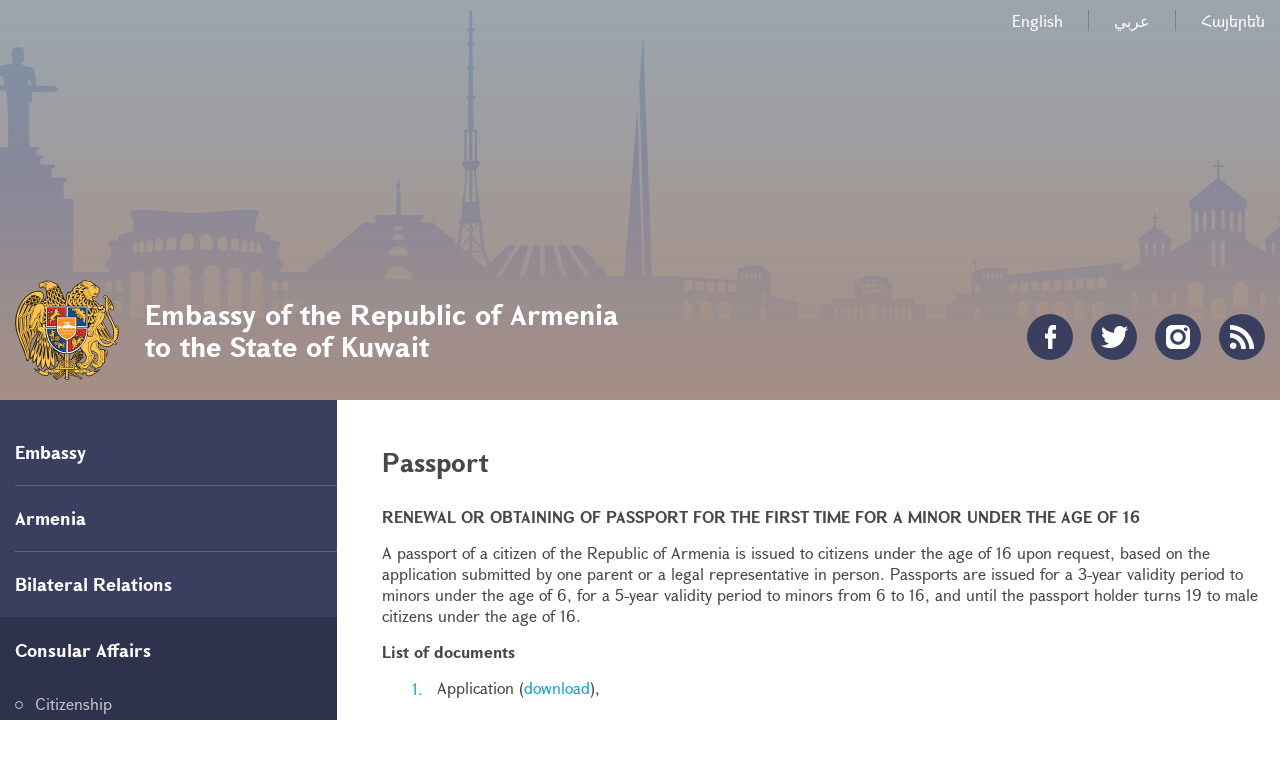

--- FILE ---
content_type: text/html; charset=UTF-8
request_url: https://kuwait.mfa.am/en/passport/
body_size: 23850
content:
<!DOCTYPE html>
<!--[if lte IE 1]>
##########################################################################
#
#                  _           _     _             _    _      _ _
#                 (_)         | |   | |           | |  | |    | (_)
#  _ __  _ __ ___  _  ___  ___| |_  | |__  _   _  | |__| | ___| |___  __
# | '_ \| '__/ _ \| |/ _ \/ __| __| | '_ \| | | | |  __  |/ _ \ | \ \/ /
# | |_) | | | (_) | |  __/ (__| |_  | |_) | |_| | | |  | |  __/ | |>  <
# | .__/|_|  \___/| |\___|\___|\__| |_.__/ \__, | |_|  |_|\___|_|_/_/\_\
# | |            _/ |                       __/ |
# |_|           |__/                       |___/
#
# URL: www.helix.am
#
##########################################################################
<![endif]-->
<html lang="hy">
<head>
    <meta charset="utf-8" />
    <meta name="viewport" content="width=device-width, initial-scale=1, maximum-scale=1, user-scalable=no" />
    <meta name="description" content="RENEWAL OR OBTAINING OF PASSPORT FOR THE FIRST TIME FOR A MINOR UNDER THE AGE OF 16&nbsp;
A passport of a citizen of the Republic of Armenia is issued to citizens under the age of 16 upon request, based on the application submitted by one parent or a legal representative in person. Passports are issued for a 3-year validity period to minors under the age of 6, for a 5-year validity period to mino" />
    <meta name="keywords" content="" />
    <meta property="og:title" content="Passport" />
    <meta property="og:description" content="RENEWAL OR OBTAINING OF PASSPORT FOR THE FIRST TIME FOR A MINOR UNDER THE AGE OF 16&nbsp;
A passport of a citizen of the Republic of Armenia is issued to citizens under the age of 16 upon request, based on the application submitted by one parent or a legal representative in person. Passports are issued for a 3-year validity period to minors under the age of 6, for a 5-year validity period to mino" />
    <meta property="og:image" content="https://kuwait.mfa.am/img/og-logo.png" />
    <meta property="og:type" content="website" />
    <meta name="format-detection" content="telephone=no" />
    <title>Passport - Embassy of the Republic of Armenia to the State of Kuwait</title>
    <link rel="icon" href="/favicon.png" />
    <link rel="shortcut icon" href="/favicon.ico" />
    <link rel="stylesheet" href="/build/css/app-1586864308369.css" />
    <link rel="apple-touch-icon" sizes="57x57" href="/img/apple-touch-icon-57x57-precomposed.png" />
    <link rel="apple-touch-icon" sizes="72x72" href="/img/apple-touch-icon-72x72-precomposed.png" />
    <link rel="apple-touch-icon" sizes="114x114" href="/img/apple-touch-icon-114x114-precomposed.png" />
    <script src="/build/js/top-libs-1586864308369.js"></script>
    <script>
        var $locSettings = {"trans":null},
            $csrfToken = 'Ybv5H4rcNx74bgLe88DRvdFGnJODnoZQ92ivtGRw',
            $cLngCode = 'en';
    </script>
    </head>
<body class="en">


    <header class="pr" >

        <div class="center">
            <div class="inner pr">

                <ul class="language-list flr clear-fix">
                    <li class="fl">
                            <a class="db" href="https://kuwait.mfa.am/en/passport">English</a>
                        </li><li class="fl">
                            <a class="db" href="https://kuwait.mfa.am/ar/passport">عربي</a>
                        </li><li class="fl">
                            <a class="db" href="https://kuwait.mfa.am/hy/passport">Հայերեն</a>
                        </li>                </ul>

                <a href="https://kuwait.mfa.am/en/" class="logo sprite-b">
                    <span class="table trans-all">
                        <span class="table-cell fb fs28">Embassy of the Republic of Armenia to the State of Kuwait</span>
                    </span>
                </a>

                <ul class="soc-list clear-fix">
                                            <li class="fl">
                            <a href="https://www.facebook.com/armembkuw/?eid=ARDx_9rxVOHop9uxEZ6H1K-w5pQgQ_DeFaabyRzt1akCioASbGxf9gm4DxlC7iW-hqEh5BO1Z-AjR3yI" class="db sprite-b pr trans-background facebook" target="_blank"></a>
                        </li>
                                                                <li class="fl">
                            <a href="https://x.com/ARMinKuwait" class="db sprite-b pr trans-background twitter" target="_blank"></a>
                        </li>
                                                                                    <li class="fl">
                            <a href="https://www.instagram.com/armenianembassykw/" class="db sprite-b pr trans-background instagram" target="_blank"></a>
                        </li>
                                        <li class="fl">
                        <a href="https://kuwait.mfa.am/en/rss" class="db sprite-b pr trans-background rss"></a>
                    </li>
                </ul>

                <div id="burger" class="dn">
                    <div class="lines line-1"></div>
                    <div class="lines line-2"></div>
                    <div class="lines line-3"></div>
                </div>
            </div>
        </div>
    </header>
    <main>
        
    <div class="center clear-fix pr">

        <aside class="left-sidebar fl">

    <ul class="menu-list pr">

                                                    <li class="pr">
                    <span class="db fb fs18 pr select-none">Embassy</span>
                    <ul class="second-level pr dn">
                        <li><a href="https://kuwait.mfa.am/en/ambassador/" class="db pr">Ambassador</a></li><li><a href="https://kuwait.mfa.am/en/structure/" class="db pr">Structure</a></li><li><a href="https://kuwait.mfa.am/en/contacts/" class="db pr">Contacts / Working hours</a></li><li><a href="https://kuwait.mfa.am/en/gallery/" class="db pr">Photo Gallery</a></li>
                    </ul>
                </li>
                                                                <li class="pr">
                    <span class="db fb fs18 pr select-none">Armenia</span>
                    <ul class="second-level pr dn">
                        <li><a href="https://www.mfa.am/en/overview/" class="db pr">Overview</a></li><li><a href="https://www.mfa.am/en/governance/" class="db pr">Governance</a></li><li><a href="https://www.mfa.am/en/history/" class="db pr">History</a></li><li><a href="https://www.mfa.am/en/study-in-armenia/" class="db pr">Study in Armenia</a></li><li><a href="https://enterprisearmenia.am" class="db pr">Invest in Armenia</a></li>
                    </ul>
                </li>
                                                <li class="pr">
                    <a href="https://kuwait.mfa.am/en/bilateral-kw/" class="db fb fs18 pr">Bilateral Relations</a>
                </li>
                                                                <li class="pr active">
                    <span class="db fb fs18 pr select-none">Consular Affairs</span>
                    <ul class="second-level pr">
                        <li><a href="https://kuwait.mfa.am/en/citizenship/" class="db pr">Citizenship</a></li><li><a href="https://kuwait.mfa.am/en/free-consular/" class="db pr">Free consular services</a></li><li><a href="https://www.mfa.am/en/visa" class="db pr">Visa</a></li><li><a href="https://kuwait.mfa.am/en/passport/" class="db pr active">Passport</a></li><li><a href="https://kuwait.mfa.am/en/consular-registration/" class="db pr">Consular registration</a></li><li><a href="https://kuwait.mfa.am/en/notary/" class="db pr">Notary services</a></li><li><a href="https://kuwait.mfa.am/en/residency/" class="db pr">Special residency status</a></li><li><a href="https://kuwait.mfa.am/en/advices/" class="db pr">Advice for travelers</a></li><li><a href="https://kuwait.mfa.am/en/clearance/" class="db pr">Criminal record certificate</a></li><li><a href="https://kuwait.mfa.am/en/fees/" class="db pr">Consular fees</a></li>
                    </ul>
                </li>
                                                                <li class="pr">
                    <span class="db fb fs18 pr select-none">News and Information</span>
                    <ul class="second-level pr dn">
                        <li><a href="https://kuwait.mfa.am/en/links/" class="db pr">Useful links</a></li><li><a href="https://kuwait.mfa.am/en/news/" class="db pr">News</a></li>
                    </ul>
                </li>
                                                                <li class="pr">
                    <span class="db fb fs18 pr select-none">Armenian Community</span>
                    <ul class="second-level pr dn">
                        <li><a href="https://kuwait.mfa.am/en/community-overview/" class="db pr">About Community</a></li><li><a href="https://www.himnadram.org/en/home" class="db pr">Hayastan All Armenian Fund</a></li>
                    </ul>
                </li>
                    		
					<button class="btn_book_appointment" id="e1_widget_app_booking_btn" style="background-image: url('/img/appointment_en.png');"></button>
				
    </ul>
	
	<ul class="useful-list">
                <li class="useful-list__item">
            <a href="https://www.mfa.am/en" class="useful-list__link db pr" style="background-image: url('/images/banner/1/15820303699521.jpeg');" target="_blank">
                <span class="useful-list__title db fb">the website is under development.</span>
            </a>
        </li>
            </ul>

</aside>
        <aside class="right-sidebar">

            <div class="right-inner">

                <div class="static-content">

                    <h2>
                        <strong>Passport</strong>
                    </h2>

                    <p><strong>RENEWAL OR OBTAINING OF PASSPORT FOR THE FIRST TIME FOR A MINOR UNDER THE AGE OF 16&nbsp;</strong></p>
<p>A passport of a citizen of the Republic of Armenia is issued to citizens under the age of 16 upon request, based on the application submitted by one parent or a legal representative in person. Passports are issued for a 3-year validity period to minors under the age of 6, for a 5-year validity period to minors from 6 to 16, and until the passport holder turns 19 to male citizens under the age of 16.</p>
<p><strong>List of documents</strong></p>
<ol>
<li>Application (<a href="https://www.mfa.am/filemanager/consular/passport/Dimum_Dzev_N2.pdf">download</a>),</li>
<li>Four&nbsp;identical color photos, 35x45 mm in size (taken in the last six months),</li>
<li>The expired passport, as well as the copies of Pages 2 through 5,</li>
<li>The marriage certificate of the parents and their copy</li>
<li>In case the marriage had not been registered before the birth of the child,</li>
</ol>
<p style="padding-left: 30px;">a) the certificate of acknowledgment of paternity and its copy or</p>
<p style="padding-left: 30px;">b) a reference on single motherhood and its copy or</p>
<p style="padding-left: 30px;">c) the death certificate of a parent, or the court decision on recognizing a parent missing or deceased person issued by the established procedure, and its copy;</p>
<p style="padding-left: 30px;">6. Passports of the parents, as well as the copies of their Pages 2 through 5</p>
<p style="padding-left: 30px;">7. The receipt of payment of the&nbsp;consular fee.</p>
<p style="padding-left: 30px;"><strong> <a href="https://www.e-payments.am/en/consular_services/step2/cservice=4/">Pay consular&nbsp;fee (76 USD)</a></strong></p>
<p style="padding-left: 30px;">&nbsp;</p>
<p><strong>Attention:</strong></p>
<ul>
<li>If the passport is issued to a minor for the first time, the birth certificate of the minor and its copy must be provided together with all the documents mentioned above:</li>
<li>If the passport is issued to a minor following the obtention of citizenship of the Republic of Armenia by one or by both parents of the minor, both parents and the minor, if the minor has turned 14 years old, shall sign a consent for acquiring of citizenship of the Republic of Armenia and passport of the citizen of the Republic of Armenia by the minor (if no ID of the Republic of Armenia has been issued to the minor).</li>
<li>No fee shall apply for validating the consent of the minor to acquire citizenship and a passport of a citizen of the Republic of Armenia if the consent is signed at the diplomatic representation of the Republic of Armenia.</li>
<li>If one of the parents cannot sign the consent in person at the diplomatic representation, that parent's consent must be notarized and validated with an Apostille or consular legalization, with further translation into Armenian and validation with an Apostille or consular legalization of the translation.</li>
</ul>
<p>&nbsp;</p>
<p><strong>Important Information</strong></p>
<ul>
<li>Documents issued by foreign countries (certificates of vital records, references, notary documents) must be validated with Apostille or consular legalization.</li>
<li>Documents written in a foreign language must be translated into Armenian after they are validated with an Apostille or consular legalization.</li>
<li>If the translation is done in a foreign country, it shall be validated with Apostille or consular legalization.</li>
<li>No fees apply for services (does not apply to the translation of documents) provided by the diplomatic representation during the process of passport&nbsp;issuing (i.e., requests to the Armenian state authorities, authentication of documents issued by the Armenian state authorities, or signature validation).</li>
</ul>
<p>&nbsp;</p>
<p><strong>MANDATORY MILITARY CONSCRIPTION REQUIREMENT</strong></p>
<p>Male citizens who turn 16 years old in the year when their application is submitted are subject to military conscription.</p>
<p><strong>List of documents</strong></p>
<ol>
<li>Application (will be provided on the spot),</li>
<li>Statement of commitment to appear (will be provided on the spot),</li>
<li>Autobiography,</li>
<li>Copy of the Birth Certificate,</li>
<li>Copy of the passport,</li>
<li>Two identical color photos, 35x45 mm in size (taken in the last six months),</li>
<li>Certificate of the residential address,</li>
<li>Reference on a household with mention of the residential address and each member of the household,</li>
<li>Reference letter (issued by the educational institution bearing the seal of the institution and the signature of the respective official),</li>
<li>Documents&nbsp;about the health&nbsp;conditions&nbsp;(if applicable).&nbsp;</li>
</ol>
<p>&nbsp;&nbsp;</p>
<p><strong>RENEWAL OR OBTAINING OF PASSPORT FOR THE FIRST TIME FOR ADULTS (OVER 16 YEARS OLD)</strong></p>
<p>The validity period of passports issued to the adults is 10 years;</p>
<p>Nevertheless, the passport validity of male citizens over 16 years old shall expire on the date when the passport holder turns 19, and if the passport holder has already turned 19, the validity of the passport shall expire on the date of expiration of the permission for the deferment from mandatory military conscription or for medical re-examination issued in accordance with the Law on Military Service and the Status of Servicemen.</p>
<p>&nbsp;</p>
<p><strong>List of documents</strong></p>
<p>The following documents must be submitted by the applicant in person</p>
<p>&nbsp;</p>
<p><strong>FOR PASSPORT RENEWAL</strong></p>
<ol>
<li>Application (<a href="https://www.mfa.am/filemanager/consular/passport/Dimum_Dzev_N1.pdf">download</a>);</li>
<li>Four identical color photos, 35x45 mm in size (taken in the last six months);</li>
<li>The expired passport, as well as the copies of Pages 2 through 5;</li>
<li>Military service document and copies of all its pages (for male adults subject to military service at the age from 18 to 55 years old); or Reference on the military conscription; or the document granting the deferment from mandatory military conscription;</li>
<li>The receipt of payment of the&nbsp;consular fee.</li>
</ol>
<p style="padding-left: 30px;"><strong><a href="https://www.e-payments.am/en/consular_services/step2/cservice=3/">Pay&nbsp;consular fee (166 USD)</a></strong></p>
<p>&nbsp;</p>
<p><strong>Important Information</strong></p>
<ul>
<li>In case changes have to be made in passport information and any discrepancies of records in the document, the document on which basis the changes or the amendments shall be made must be provided together with all the documents mentioned above;</li>
<li>Documents written in a foreign language must be translated into Armenian after they are validated with an Apostille or consular legalization.</li>
<li>If the translation is done in a foreign country, it shall be validated with Apostille or consular legalization.</li>
<li>If you wish to receive a certificate when submitting your passport renewal application, one additional photo must be provided.</li>
</ul>
<p>&nbsp;</p>
<p><strong>IF THE PASSPORT IS LOST</strong></p>
<ol>
<li>Application (<a href="https://www.mfa.am/filemanager/consular/passport/Dimum_Dzev_N1.pdf">download</a>);</li>
<li>Four&nbsp;identical color photos, 35x45 mm in size (taken in the last six months);</li>
<li>Statement on the loss of the passport (<a href="https://www.mfa.am/filemanager/consular/passport/Passport_Lost_N2.pdf">download</a>);</li>
<li>Military service document and copies of all its pages (for male adults subject to military service at the age from 18 to 55 years old); or Reference on the military conscription; or the document granting the deferment from mandatory military conscription;</li>
<li>The receipt of payment of the&nbsp;consular fee.</li>
</ol>
<p style="padding-left: 30px;">&nbsp;<strong><a href="https://www.e-payments.am/en/consular_services/step2/cservice=3/">Pay&nbsp;consular fee (166 USD)</a></strong></p>
<p>&nbsp;</p>
<p><strong>Important Information</strong></p>
<ul>
<li>
<p style="display: inline !important;">By the legislation, an application to receive or renew a person's passport recognized as incapable may be submitted, and the passport may be received by the person's authorized representative.</p>
</li>
<li>Citizens with category first-level disability have the right to receive a passport based on the application submitted by the authorized representative. In this case, the document confirming the disability of the person and the copy of the document certified by a notary public (the originals of documents are copied and returned to the applicant), as well as the power of attorney of the person&rsquo;s authorized representative certified by the law must be attached to the application.</li>
<li>Documents issued by foreign countries (certificates of vital records, court decisions, references, notary documents) must be validated with Apostille or consular legalization.</li>
<li>Documents written in a foreign language, after their validation with Apostille or consular verification, must be translated into Armenian.</li>
<li>If the translation is done in a foreign country, it shall be validated with Apostille or consular legalization.</li>
</ul>
<p>&nbsp;</p>
<p>&nbsp;</p>
<p><strong>ISSUANCE OF PASSPORT TO THE PERSONS WHO HAVE BEEN GRANTED CITIZENSHIP OF THE REPUBLIC OF ARMENIA</strong></p>
<p>&nbsp;</p>
<p><strong>List of documents</strong></p>
<ol>
<li>Application (will be provided on the spot),</li>
<li>Foreign nationality passport and its copy,</li>
<li>Application (will be provided on the spot) for military conscription (for male adults at the age from 18 to 55 years old),</li>
<li>Notification on acquiring the citizenship of Armenia issued by a competent authority of the Republic of Armenia or the details of the Presidential Decree on the citizenship (the date and the number of the decree)</li>
<li>The receipt of payment of the&nbsp;consular fee.</li>
</ol>
<p style="padding-left: 30px;"><strong><a href="https://www.e-payments.am/en/consular_services/step2/cservice=3/">Pay&nbsp;consular fee (166 USD)</a></strong></p>
<p>&nbsp;</p>
<blockquote>
<p><strong>Important Information</strong></p>
<p>Those male persons over 18 who have been granted citizenship of the Republic of Armenia shall be subject to military service before they turn 37 if they have not completed mandatory (12 months) or alternative (18 months) military service before acquiring the citizenship of the Republic of Armenia.</p>
</blockquote>
<p>&nbsp;</p>
<p>For more information, please <a href="mailto:hotline@mfa.am">e-mail</a> or reach us at (+37460) 620111 on working days and during business hours.&nbsp;</p>

                </div>

                <div class="three-lines sprite"></div>

                <div class="socials-box clear-fix">
    <div class="share-list fl">
        <div class="table-cell">share:</div>
        <div class="table-cell">
            <div class="addthis_inline_share_toolbox"></div>
        </div>
    </div>
</div>
            </div>

            <div class="important-list">

    <div class="important-link-item ver-top-box">
        <a href="https://www.mfa.am/en" class="db clear-fix" target="_blank">
            <span class="kopecks db fl pr sprite-b sprite-a icon-1"></span>
            <span class="text db">
                <span class="table">
                    <span class="table-cell fb fs18 tu">MFA RA<br />official website</span>
                </span>
            </span>
        </a>
    </div><div class="important-link-item ver-top-box">
        <a href="https://kuwait.mfa.am/en/citizenship/" class="db clear-fix">
            <span class="kopecks db fl pr sprite-b sprite-a icon-2"></span>
            <span class="text db">
                <span class="table">
                    <span class="table-cell fb fs18 tu">Dual
citizenship       </span>
                </span>
            </span>
        </a>
    </div><div class="important-link-item ver-top-box">
        <a href="https://evisa.mfa.am" class="db clear-fix" target="_blank">
            <span class="kopecks db fl pr sprite-b sprite-a icon-3"></span>
            <span class="text db">
                <span class="table">
                    <span class="table-cell fb fs18 tu">Electronic
visa</span>
                </span>
            </span>
        </a>
    </div><div class="important-link-item ver-top-box">
        <a href="https://kuwait.mfa.am/en/visa/" class="db clear-fix">
            <span class="kopecks db fl pr sprite-b sprite-a icon-4"></span>
            <span class="text db">
                <span class="table">
                    <span class="table-cell fb fs18 tu">Visa
applications</span>
                </span>
            </span>
        </a>
    </div>

</div>
        </aside>
    </div>

	</main>

    <footer>

        <div class="center clear-fix">
            <div class="right-box flr">
                <p class="text fs14">Jabriya, Block 8, Street 3, Villa 8<br />State of Kuwait<br />Phone:  (+965) 25322175, 25322174</p>
            </div>
            <div class="left-box fl sprite-b pr">
                <p class="text fs14">Embassy of the Republic of Armenia to the State of Kuwait</p>
                                <p class="copyrights fs12">&copy; 2011-2026, Հեղինակային իրավունքները պաշտպանված են:</p>
            </div>
        </div>

    </footer>

    <script src="/build/js/libs-1586864308369.js"></script>
	<!-- EarlyOne script [start] -->
	<script src="https://e1-api.earlyone.com/e1-widget/script.js" data-guid="72fd5dc0-835b-439c-9a90-f11c25e6dd53" data-culture="en" data-position="right"></script>
	<!-- EarlyOne script [end] -->
            <script type="text/javascript" src="//s7.addthis.com/js/300/addthis_widget.js#pubid=ra-58f4ba93b1f221e1"></script>
    
</body>
</html>

--- FILE ---
content_type: application/x-javascript
request_url: https://e1-api.earlyone.com/e1-widget/script.js
body_size: 2295
content:
window.onload = configWindow()

var framePosition
var guid
var culture
var accountId = ''
var options // for external options

var mediaQuery1 = window.matchMedia('(max-width: 1080px)')
var mediaQuery2 = window.matchMedia('(min-width: 1080px)')
var mediaQuery3 = window.matchMedia('(max-width: 730px)')
mediaQuery1.addEventListener('change', handleMediaChanges)
mediaQuery2.addEventListener('change', handleMediaChanges)
mediaQuery3.addEventListener('change', handleMediaChanges)

function isRefered() {
  const queryString = window.location.search
  const urlParams = new URLSearchParams(queryString)
  const widget = urlParams.get('widget')

  if (widget) {
    const originIs = window.location.origin
    const isFromSelfHost =
      originIs === 'http://localhost:3000' ||
      originIs === 'https://widget-testing.earlyone.com' ||
      originIs === 'https://e1-api.earlyone.com'
    handleFrameBtnClick(widget, true, isFromSelfHost)
  }
}

function configWindow() {
  const scriptTag = document.currentScript
  const queryString = window.location.search
  const urlParams = new URLSearchParams(queryString)
  const urlGuid = urlParams.get('guid')

  if (scriptTag?.dataset?.guid || urlGuid) {
    guid = urlGuid ?? scriptTag.dataset.guid
    if (scriptTag.dataset.accountid) {
      accountId = `&accountId=${scriptTag.dataset.accountid}`
      localStorage.setItem('serviceProviderId', scriptTag.dataset.accountid)
    } else {
      localStorage.removeItem('serviceProviderId')
    }

    if (scriptTag.dataset.position) {
      framePosition = scriptTag.dataset.position
    } else {
      framePosition = 'right'
    }

    if (scriptTag.dataset.culture) {
      culture = scriptTag.dataset.culture
    } else {
      culture = 'en'
    }

    if (scriptTag.dataset.options) {
      options = scriptTag.dataset.options
    }

    const gettingNecessaryBtn = setInterval(() => {
      const btn = document.getElementById('e1_widget_app_booking_btn')
      if (btn) {
        btn.style.cursor = 'pointer'
        btn.addEventListener('click', handleFrameBtnClick)
        clearInterval(gettingNecessaryBtn)
      }
    }, 1000)
  }

  isRefered()
}

function closeFrame() {
  document.getElementById('e1_widget_frame_wrapper').remove()
}

function handleFrameBtnClick(appId = null, shouldRedirect = false, isFromSelfHost = false) {
  let wrapper = document.getElementById('e1_widget_frame_wrapper')

  if (!wrapper) {
    wrapper = document.createElement('div')
    wrapper.id = 'e1_widget_frame_wrapper'
  }

  wrapper.style.position = 'fixed'
  wrapper.style.top = '0'
  if (framePosition === 'right') {
    wrapper.style.right = '0'
  } else {
    wrapper.style.left = '0'
  }
  wrapper.style.width = window.screen.width <= 1080 ? '100%' : '34%'
  wrapper.style.minWidth = '320px'
  wrapper.style.maxWidth = '700px'
  wrapper.style.height = '100vh'
  wrapper.style.zIndex = '10000000000'

  const layer = document.createElement('div')
  layer.style.position = 'absolute'
  layer.style.width = '100vw'
  layer.style.height = '100vh'
  layer.style.background =
    'linear-gradient(180deg, rgba(0,0,0,1) 0%, rgba(103,95,95,0.22181372549019607) 98%)'
  layer.style.zIndex = '100000'

  if (framePosition === 'right') {
    layer.style.left = '-100vw'
  }

  const existedId = appId && shouldRedirect ? `&appointment=${appId}` : ''
  const optionsData = options ? `&options=${options}` : ''

  // optionsData can be "serviceOnly,noNote"

  const accountIdFromStorage = localStorage.getItem('serviceProviderId')
  const specIdType = typeof accountIdFromStorage
  const specId =
    (specIdType === 'string' && accountIdFromStorage.length) || specIdType === 'number'
      ? accountIdFromStorage
      : undefined

  const baseUrl = 'https://e1-api.earlyone.com'
  // const baseUrl = 'http://localhost:3000'

  const srcAttr = `${baseUrl}/e1-widget/${guid}?culture=${culture}${existedId}${optionsData}${
    specId ? `&accountId=${accountIdFromStorage}` : ''
  }`

  if (isFromSelfHost && shouldRedirect) {
    window.location.replace(srcAttr)
    return
  }

  const frame = document.createElement('iframe')
  frame.src = srcAttr
  frame.style.border = 'none'
  frame.style.width = '100%'
  frame.style.height = '100%'
  frame.style.zIndex = '1000001'
  frame.style.position = 'relative'

  const closeImg = document.createElement('img')
  closeImg.src = `${baseUrl}/e1-widget/cross.png`
  closeImg.style.width = '20px'
  closeImg.style.height = '20px'
  closeImg.style.backgroundColor = '#fff'
  closeImg.style.borderRadius = '50%'
  closeImg.style.padding = '4px'

  const closeBtn = document.createElement('button')
  closeBtn.type = 'button'

  closeBtn.style.border = 'none'
  closeBtn.style.position = 'absolute'
  closeBtn.style.top = '10px'
  closeBtn.style.background = 'transparent'
  closeBtn.style.zIndex = '100000000000'
  closeBtn.style.padding = '0px'
  closeBtn.style.cursor = 'pointer'
  closeBtn.append(closeImg)

  if (framePosition === 'right') {
    closeBtn.style.left = '-34px'
    closeBtn.className = 'e1-widget-close-btn-left'
  } else {
    closeBtn.style.right = '-34px'
    closeBtn.className = 'e1-widget-close-btn-right'
  }

  if (window.screen.width <= 1080) {
    closeBtn.style.right = '32px'
    closeBtn.style.left = 'unset'
  }

  closeBtn.addEventListener('click', closeFrame)

  wrapper.appendChild(layer)
  wrapper.appendChild(frame)
  wrapper.appendChild(closeBtn)

  document.body.appendChild(wrapper)
  handleMediaChanges()
}

function handleMediaChanges() {
  const _closeBtn =
    document.querySelector('.e1-widget-close-btn-left') ??
    document.querySelector('.e1-widget-close-btn-right')
  const _wrapper = document.getElementById('e1_widget_frame_wrapper')
  if (mediaQuery3?.matches) {
    if (_wrapper) {
      _wrapper.style.width = '100%'
    }
    if (_closeBtn) {
      const closeImg = _closeBtn.querySelector('img')

      _closeBtn.style.right = '12px'
      _closeBtn.style.top = '5px'
      _closeBtn.style.left = 'unset'

      if (closeImg) {
        closeImg.style.backgroundColor = 'transparent'
        closeImg.style.padding = '2px'
      }
    }
  } else if (mediaQuery1?.matches) {
    if (_wrapper) {
      _wrapper.style.width = '100%'
    }
  } else if (mediaQuery2?.matches) {
    if (_wrapper) {
      _wrapper.style.width = '34%'
    }
    if (_closeBtn) {
      if (_closeBtn.className === 'e1-widget-close-btn-left') {
        _closeBtn.style.left = '-32px'
        _closeBtn.style.right = 'unset'
      } else {
        _closeBtn.style.right = '-32px'
        _closeBtn.style.left = 'unset'
      }
    }
  }
}
